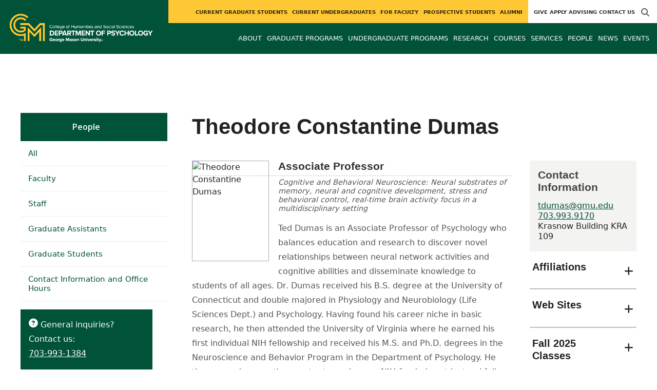

--- FILE ---
content_type: text/html; charset=utf-8
request_url: https://psychology.gmu.edu/people/tdumas
body_size: 15735
content:
<!DOCTYPE HTML>
<html lang="en">
<head>

  <!--[if lt IE 10]>
  <script src="/assets/html5shiv-printshiv-1d0fe84e9c400d25226fbb100dfc491729804bad9d227815791397a772a6ccdc.js" asynch="true"></script>
  <![endif]-->
  <meta charset="utf-8" />
  <meta http-equiv="X-UA-Compatible" content="IE=edge">
  <!-- <meta http-equiv="X-UA-Compatible" content="IE=edge,chrome=1"> -->
  <meta name="viewport" content="width=device-width,initial-scale=1" />
  


  <link rel="apple-touch-icon" sizes="180x180" href="/apple-touch-icon.png">
  <link rel="icon" type="image/png" sizes="32x32" href="/favicon-32x32.png">
  <link rel="icon" type="image/png" sizes="16x16" href="/favicon-16x16.png">
  <meta name="msapplication-TileColor" content="#da532c">
  <meta name="theme-color" content="#ffffff">


  <!-- *** WEB FONTS *** -->
  <!--[if IE]>
  <link rel='preload' href='https://fonts.googleapis.com/css?family=Istok+Web' rel='stylesheet' as='font'>
  <link rel='preload' href='https://fonts.googleapis.com/css?family=Istok+Web:400italic' rel='stylesheet' as='font'>
  <link rel='preload' href='https://fonts.googleapis.com/css?family=Istok+Web:700' rel='stylesheet' as='font'>
  <link rel='preload' href='https://fonts.googleapis.com/css?family=Istok+Web:700italic' rel='stylesheet' as='font'>
  <![endif]-->

  <link rel="stylesheet" href="/assets/mason2024/application-e6d7f7bf950f4fa03c2aae3c4c126308afc1ca6e76827d95f3a2fb186d4ded62.css" media="all" />
  <script type="importmap" data-turbo-track="reload">{
  "imports": {
    "application": "/assets/application-4b34addc893d2010defe97321368b6659ffb56145f2829c2b2c4cb0f5eaca21b.js",
    "@hotwired/turbo-rails": "/assets/turbo.min-41b4e28a9fe07bbbf2274d0ba9af26a87ff21f4fdb54a7978df9a6320decb39a.js",
    "@hotwired/stimulus": "/assets/stimulus.min-db071f6abc13bd6dcc6bb5e9ef6cb5b8ac23c9428c059f7e8d602325937dde40.js",
    "@hotwired/stimulus-loading": "/assets/stimulus-loading-9baa52ea3b2eb0f7e14ff9ae46eab356ff4331366fa1dbfe77cc1993bffd48e6.js",
    "bootstrap": "/assets/bootstrap.min-4a21b50fd84e03268f98bedab3c4e191c11e768f52d5eef40e5f824a6564bb19.js",
    "@popperjs/core": "/assets/popper-ad8a553b382f4f6b0a772106f9f399ebcf6cab360d1d8349ee26deeb79b88345.js",
    "admin_application": "/assets/admin_application-aef29384a4a8382c45f792034305dfea7e80546eb0e250a4390bd634185e7b90.js",
    "front_application": "/assets/front_application-0a3ee4b5236c03ebcc2385e290e93e87e17fd1cf486bcb6677b07b9297365fd4.js",
    "clipboard": "/assets/clipboard-12b5490ae96a15145495b9f677e20b8ad098476b49ac1a63582266879a0156e7.js",
    "controllers/application": "/assets/controllers/application-48e8b4d3dfcce7f7f8225f64dfd4717ff1874643325602d9eed09ad17b95cb76.js",
    "controllers/hello_controller": "/assets/controllers/hello_controller-5e545fa92cdc41ea2e6870cfbea018726fae4680ea0a8820832957dbdd46d65f.js",
    "controllers": "/assets/controllers/index-d3bed66b3a37b8fb69ca3314e202b85db13e3b837c8fb5657366f5aadec7c851.js",
    "controllers/search_form_controller": "/assets/controllers/search_form_controller-c1693f6957fe2a29d80628f0d4922eaa4a3043fda6921dc07ca2c1cbd8f0c87a.js",
    "controllers/submit_form_controller": "/assets/controllers/submit_form_controller-c7019c38316d3552c4c3f945bc52decc0b23d701d273cc673dc0c7b7945fe64d.js",
    "controllers/tinymce_controller": "/assets/controllers/tinymce_controller-aaad6dd41a32ba286cfeceb59ca8633f55f4cf7e72d3b43716c80405b33de93b.js"
  }
}</script>
<link rel="modulepreload" href="/assets/application-4b34addc893d2010defe97321368b6659ffb56145f2829c2b2c4cb0f5eaca21b.js">
<link rel="modulepreload" href="/assets/turbo.min-41b4e28a9fe07bbbf2274d0ba9af26a87ff21f4fdb54a7978df9a6320decb39a.js">
<link rel="modulepreload" href="/assets/stimulus.min-db071f6abc13bd6dcc6bb5e9ef6cb5b8ac23c9428c059f7e8d602325937dde40.js">
<link rel="modulepreload" href="/assets/stimulus-loading-9baa52ea3b2eb0f7e14ff9ae46eab356ff4331366fa1dbfe77cc1993bffd48e6.js">
<link rel="modulepreload" href="/assets/bootstrap.min-4a21b50fd84e03268f98bedab3c4e191c11e768f52d5eef40e5f824a6564bb19.js">
<link rel="modulepreload" href="/assets/popper-ad8a553b382f4f6b0a772106f9f399ebcf6cab360d1d8349ee26deeb79b88345.js">
<script src="/assets/es-module-shims.min-f39ec8b2348eca992283040893961fcedcce46c585c1c0071b7ee0f32dd56922.js" async="async" data-turbo-track="reload"></script>
<script type="module">import "application"</script>
  <script type="module">import "front_application"</script>

  <link rel="stylesheet" href="https://cdnjs.cloudflare.com/ajax/libs/OwlCarousel2/2.3.4/assets/owl.carousel.css" integrity="sha512-UTNP5BXLIptsaj5WdKFrkFov94lDx+eBvbKyoe1YAfjeRPC+gT5kyZ10kOHCfNZqEui1sxmqvodNUx3KbuYI/A==" crossorigin="anonymous" referrerpolicy="no-referrer" />

  <script defer src="https://cdnjs.cloudflare.com/ajax/libs/OwlCarousel2/2.3.4/owl.carousel.min.js" integrity="sha512-bPs7Ae6pVvhOSiIcyUClR7/q2OAsRiovw4vAkX+zJbw3ShAeeqezq50RIIcIURq7Oa20rW2n2q+fyXBNcU9lrw==" crossorigin="anonymous" referrerpolicy="no-referrer"></script>

    <!--Make sure this links to analytics-->
        <!-- Google Tag Manager GA4 -->
        <script>(function(w,d,s,l,i){w[l]=w[l]||[];w[l].push({'gtm.start':
                  new Date().getTime(),event:'gtm.js'});var f=d.getElementsByTagName(s)[0],
          j=d.createElement(s),dl=l!='dataLayer'?'&l='+l:'';j.async=true;j.src=
          'https://www.googletagmanager.com/gtm.js?id='+i+dl;f.parentNode.insertBefore(j,f);
        })(window,document,'script','dataLayer','GTM-WXRLM3Q');</script>
        <!-- End Google Tag Manager -->

  <title>Psychology | Faculty and Staff: Theodore Constantine Dumas</title>
  <meta name="description" content="Ted Dumas is an Associate Professor of Psychology who balances education and research to discover novel relationships between neural network..." />  <link href="https://psychology.gmu.edu/people/tdumas" rel="canonical" />
  <link rel="alternate" type="application/atom+xml" title="ATOM" href="/feed" />
  <meta property="fb:app_id" content="308196929201214" />
<meta property="fb:admins" content="545039898" />

<meta property="og:site_name" content="Psychology" />
<meta property="og:url" content="https://psychology.gmu.edu/people/tdumas" />
<meta property="og:type" content="article" />

<meta property="og:image" content="https://d101vc9winf8ln.cloudfront.net/person_images/1446/original/TEd-Dumas.jpg?1519905202" />
<meta property="og:description" content="Ted Dumas is an Associate Professor of Psychology who balances education and research to discover novel relationships between neural network..." />


  <meta name="apple-mobile-web-app-capable" content="yes">
</head>

<body id="psychology">
        <!-- Google Tag Manager GA4 (noscript) -->
      <noscript><iframe src="https://www.googletagmanager.com/ns.html?id=GTM-WXRLM3Q"
                        height="0" width="0" style="display:none;visibility:hidden"></iframe></noscript>
      <!-- End Google Tag Manager (noscript) -->

  <div id="cookies-eu-banner" style="display: none;">
  <div id="cookies-eu-text">We use cookies and similar technologies to improve your website experience and help us understand how you use our website. By continuing to use this website, you consent to the usage of cookies. Learn more about our <a href="https://www.gmu.edu/about-mason/internet-privacy" target="_blank" title="George Mason University Privacy Statement" class="cookies-eu-link">Privacy Statement</a> and <a href="https://www.gmu.edu/cookie-policy" target="_blank" title="George Mason University Cookie Policy" class="cookies-eu-link">Cookie Policy</a>.</div>
  <div id="cookies-eu-link-group">
    <button id="cookies-eu-accept">Agree</button>
    <button id="cookies-eu-reject">Decline Non-Essential Cookies</button>
  </div>
</div>
  

<header id="header-section">
  <nav class="home-nav">
    <div class="container-fluid">

      <div class="row style-group2">
        <div class="col-md-12 absu-nav-cont">
             <a class="navbar-brand" href="/" aria-label="Visit Psychology homepage">
               <span class="logo-back">
                 <img alt="Psychology Logo" class="brandlogo" src="/assets/logos/psychology-tagline-2cc4afdd0b818656f7338081ae82cc99d199e1e0f37eac71230ba9d59ffd5d38.png" />
               </span>
             </a>
          <div id="myNav2" class="overlay2">
            <a class="closebtn2" onclick="closeNav2()" aria-label="close search">&times;</a>
            <div class="overlay-content2">
              <form method="get" action="/searches" role="search">
                <input class="mainsearch" type="text" placeholder="Search" name="searchFor" title="Enter search terms">
              </form>
            </div>
          </div>





        <style>
            @media (min-width: 1200px) and (max-width: 1400px) {
                .style-group2 .absu-nav-cont .navbar-brand .logo-back {
                    width: 20.5em;
                }
                .style-group2 .absu-nav-cont .navbar-brand .logo-back img {
                    width: 300px;
                    margin-left: 0.5em;
                    top: 16px;
                }
            }
        </style>







        <div class="mobile-comp-container">
          <span class="hbuttonout2" onclick="openNav2()" aria-controls="myNav2"><i class="fa-solid fa-magnifying-glass hbuttons2"></i></span>
          <button id="mobile-burger" class="navbar-toggler" type="button" data-bs-toggle="" data-bs-target="#navbarSupportedContent" aria-controls="navbarSupportedContent" aria-expanded="false" aria-label="Toggle navigation three">
              <i class="fa-solid fa-bars"></i>
          </button>
        </div>
        </div>
          <div class="col-md-12 navbars-tog second-nav" aria-labelledby="audience Site Navigation">
        <ul class="utility-nav-sites">
          <li class="nav-item"><a class="donate nav-link" href="https://securemason.gmu.edu/s/1564/GID2/16/19-giving.aspx?sid=1564&amp;gid=2&amp;pgid=651&amp;cid=1709&amp;bledit=1&amp;sort=1&amp;dids=114.462.463.177.170&amp;appealcode=ISS16">Give</a></li>
          <li class="nav-item"><a class="nav-link" href="/prospective">Apply</a></li>
          <li class="nav-item"><a class="nav-link" href="http://psychology.gmu.edu/schedule-an-advising-appointment">Advising</a></li>
          <li class="nav-item"><a class="nav-link" href="/contact">Contact Us</a></li>
          
          
            <li class="nav-item search-item2">
              <a class="hbuttonout nav-link" onclick="openNav2()"><i class="fa-solid fa-magnifying-glass hbuttons"></i></a>
            </li>
        </ul>
    <ul class="nav-list-ul">
      <li title="Current Graduate Students" class="nav-item dropdown">
        <a class="nav-link dropdown-toggle" href="/graduate" role="button" aria-expanded="false">
          Current Graduate Students
        </a>
        </li>
      <li title="Current Undergraduates" class="nav-item dropdown">
        <a class="nav-link dropdown-toggle" href="/undergraduate" role="button" aria-expanded="false">
          Current Undergraduates
        </a>
        </li>
      <li title="For Faculty" class="nav-item dropdown">
        <a class="nav-link dropdown-toggle" href="/current-faculty" role="button" aria-expanded="false">
          For Faculty
        </a>
        </li>
      <li title="Prospective Students" class="nav-item dropdown">
        <a class="nav-link dropdown-toggle" href="/prospective" role="button" aria-expanded="false">
          Prospective Students
        </a>
        </li>
      <li title="Alumni" class="nav-item dropdown">
        <a class="nav-link dropdown-toggle" href="/alumni" role="button" aria-expanded="false">
          Alumni
        </a>
        </li>
    </ul>
  </div>

  <ul class="mobile_second-nav" aria-labelledby="audience ">
    <li title="Current Graduate Students" class="mobile_menu_list_item">
        <a href="/graduate" class="mobile_menu_list_link">Current Graduate Students</a>
    </li>
    <li title="Current Undergraduates" class="mobile_menu_list_item">
        <a href="/undergraduate" class="mobile_menu_list_link">Current Undergraduates</a>
    </li>
    <li title="For Faculty" class="mobile_menu_list_item">
        <a href="/current-faculty" class="mobile_menu_list_link">For Faculty</a>
    </li>
    <li title="Prospective Students" class="mobile_menu_list_item">
        <a href="/prospective" class="mobile_menu_list_link">Prospective Students</a>
    </li>
    <li title="Alumni" class="mobile_menu_list_item">
        <a href="/alumni" class="mobile_menu_list_link">Alumni</a>
    </li>
  </ul>

      

          <div class="col-md-12 navbars-tog first-nav" aria-labelledby="main Site Navigation">
    <ul class="nav-list-ul">
      <li title="About" class="nav-item dropdown">
        <a class="nav-link dropdown-toggle" href="https://psychology.gmu.edu/about" role="button" aria-expanded="false">
          About
        </a>
          <ul class="dropdown-menu dropdown-menu-end">
                  <li>
                    <a class="dropdown-item" href="https://psychology.gmu.edu/about/graduate-training-and-research">
                      Graduate Training and Research
                    </a>
                  </li>
                  <li>
                    <a class="dropdown-item" href="https://psychology.gmu.edu/about/undergraduate-training-and-research">
                      Undergraduate Training and Research
                    </a>
                  </li>
                  <li>
                    <a class="dropdown-item" href="https://psychology.gmu.edu/about/research">
                      Research of Consequence
                    </a>
                  </li>
          </ul>
        </li>
      <li title="Graduate Programs" class="nav-item dropdown">
        <a class="nav-link dropdown-toggle" href="https://psychology.gmu.edu/graduate-programs" role="button" aria-expanded="false">
          Graduate Programs
        </a>
          <ul class="dropdown-menu dropdown-menu-end">
                  <li>
                    <a class="dropdown-item" href="/programs/la-phd-psyc">
                      PhD in Psychology
                    </a>
                  </li>
                  <li>
                    <a class="dropdown-item" href="http://psychology.gmu.edu/programs/la-ma-psyc">
                      MA in Psychology
                    </a>
                  </li>
                  <li>
                    <a class="dropdown-item" href="https://psychology.gmu.edu/programs/LA-MPS-AIOP">
                      MPS in Applied Industrial/Organizational Psychology
                    </a>
                  </li>
                  <li>
                    <a class="dropdown-item" href="https://psychology.gmu.edu/graduate-programs/graduate-certificates">
                      Graduate Certificates
                    </a>
                  </li>
                  <li>
                    <a class="dropdown-item" href="https://psychology.gmu.edu/graduate-programs/adp">
                      Applied Developmental Psychology
                    </a>
                  </li>
                  <li>
                    <a class="dropdown-item" href="https://psychology.gmu.edu/graduate-programs/clinical">
                      Clinical Psychology
                    </a>
                  </li>
                  <li>
                    <a class="dropdown-item" href="https://psychology.gmu.edu/graduate-programs/cbn">
                      Cognitive and Behavioral Neuroscience
                    </a>
                  </li>
                  <li>
                    <a class="dropdown-item" href="https://psychology.gmu.edu/graduate-programs/hfac">
                      Human Factors and Applied Cognition
                    </a>
                  </li>
                  <li>
                    <a class="dropdown-item" href="https://psychology.gmu.edu/graduate-programs/io">
                      Industrial-Organizational Psychology
                    </a>
                  </li>
                  <li>
                    <a class="dropdown-item" href="http://psychology.gmu.edu/prospective/faqs-for-graduate-students">
                      FAQs for Prospective Graduate Students
                    </a>
                  </li>
                  <li>
                    <a class="dropdown-item" href="https://psychology.gmu.edu/graduate-programs/graduate-opportunities-in-psychology">
                      Graduate Opportunities in Psychology
                    </a>
                  </li>
          </ul>
        </li>
      <li title="Undergraduate Programs" class="nav-item dropdown">
        <a class="nav-link dropdown-toggle" href="https://psychology.gmu.edu/undergraduate-programs" role="button" aria-expanded="false">
          Undergraduate Programs
        </a>
          <ul class="dropdown-menu dropdown-menu-end">
                  <li>
                    <a class="dropdown-item" href="http://psychology.gmu.edu/programs/la-ma-acel-psyc">
                      Accelerated MA in Psychology
                    </a>
                  </li>
                  <li>
                    <a class="dropdown-item" href="https://psychology.gmu.edu/undergraduate-programs/majors">
                      Majors in Psychology
                    </a>
                  </li>
                  <li>
                    <a class="dropdown-item" href="https://psychology.gmu.edu/undergraduate-programs/online-degree-completion">
                      Mason Online Psychology (BS/BA)
                    </a>
                  </li>
                  <li>
                    <a class="dropdown-item" href="https://psychology.gmu.edu/undergraduate-programs/minors">
                      Minors in Psychology
                    </a>
                  </li>
                  <li>
                    <a class="dropdown-item" href="http://psychology.gmu.edu/undergraduate/honors/honors-major">
                      Honors in Psychology
                    </a>
                  </li>
                  <li>
                    <a class="dropdown-item" href="https://advancesuccess.gmu.edu/">
                      NOVA ADVANCE Partnership
                    </a>
                  </li>
          </ul>
        </li>
      <li title="Research" class="nav-item dropdown">
        <a class="nav-link dropdown-toggle" href="https://psychology.gmu.edu/research" role="button" aria-expanded="false">
          Research
        </a>
          <ul class="dropdown-menu dropdown-menu-end">
                  <li>
                    <a class="dropdown-item" href="https://psychology.gmu.edu/research/clinical-research-labs">
                      Clinical Research Labs
                    </a>
                  </li>
                  <li>
                    <a class="dropdown-item" href="https://psychology.gmu.edu/research/cognitive-and-behavioral-neuroscience-research-groups">
                      Cognitive and Behavioral Neuroscience Research Groups
                    </a>
                  </li>
                  <li>
                    <a class="dropdown-item" href="https://humanfactors.gmu.edu/research">
                      Human Factors and Applied Cogniton Research Labs
                    </a>
                  </li>
                  <li>
                    <a class="dropdown-item" href="https://io.gmu.edu/research/overview">
                      Industrial Organizational Psychology Research Groups
                    </a>
                  </li>
                  <li>
                    <a class="dropdown-item" href="https://psychology.gmu.edu/research/opportunities-for-research-participants-sona-systems">
                      Opportunities for Research Participants (Sona Systems)
                    </a>
                  </li>
                  <li>
                    <a class="dropdown-item" href="https://psychology.gmu.edu/research/undergraduate-research">
                      Undergraduate Research Opportunities
                    </a>
                  </li>
          </ul>
        </li>
      <li title="Courses" class="nav-item dropdown">
        <a class="nav-link dropdown-toggle" href="https://psychology.gmu.edu/course_sections" role="button" aria-expanded="false">
          Courses
        </a>
        </li>
      <li title="Services" class="nav-item dropdown">
        <a class="nav-link dropdown-toggle" href="https://psychology.gmu.edu/services" role="button" aria-expanded="false">
          Services
        </a>
        </li>
      <li title="People" class="nav-item dropdown">
        <a class="nav-link dropdown-toggle" href="/people" role="button" aria-expanded="false">
          People
        </a>
        </li>
      <li title="News" class="nav-item dropdown">
        <a class="nav-link dropdown-toggle" href="https://psychology.gmu.edu/articles" role="button" aria-expanded="false">
          News
        </a>
          <ul class="dropdown-menu dropdown-menu-end">
              <li><a class="dropdown-item" aria-label="Accolades Article Listing" href="/articles/category/accolades">Accolades</a></li>
              <li><a class="dropdown-item" aria-label="Alumni News Article Listing" href="/articles/category/alumni-news">Alumni News</a></li>
              <li><a class="dropdown-item" aria-label="Headlines Article Listing" href="/articles/category/headlines">Headlines</a></li>
              <li><a class="dropdown-item" aria-label="In The Media Article Listing" href="/articles/category/in-the-media">In The Media</a></li>
          </ul>
        </li>
      <li title="Events" class="nav-item dropdown">
        <a class="nav-link dropdown-toggle" href="https://psychology.gmu.edu/events" role="button" aria-expanded="false">
          Events
        </a>
          <ul class="dropdown-menu dropdown-menu-end">
            <li>
              <a class="dropdown-item" href="/events">All Upcoming</a>
            </li>
              <li><a class="dropdown-item" href="/events/past">Past Events</a></li>
              <li><a class="dropdown-item" href="/events/chss"><span>Events on Other Sites</span></a></li>
          </ul>
        </li>
    </ul>
  </div>

  <ul class="mobile_first-nav" aria-labelledby="main ">
    <li title="About" class="mobile_menu_list_item">
        <div class="link_and_icon_cont">
          <a href="https://psychology.gmu.edu/about" class="mobile_menu_list_link" style="display:block">About</a>
          <i class="fa-solid fa-plus rotate"></i>
        </div>
        <ul class="mobile_submenu_list_cont">
              <li class="mobile_submenu_list_item">
                <a href="https://psychology.gmu.edu/about/graduate-training-and-research" class="mobile_submenu_list_link">Graduate Training and Research</a>
              </li>
              <li class="mobile_submenu_list_item">
                <a href="https://psychology.gmu.edu/about/undergraduate-training-and-research" class="mobile_submenu_list_link">Undergraduate Training and Research</a>
              </li>
              <li class="mobile_submenu_list_item">
                <a href="https://psychology.gmu.edu/about/research" class="mobile_submenu_list_link">Research of Consequence</a>
              </li>
        </ul>
    </li>
    <li title="Graduate Programs" class="mobile_menu_list_item">
        <div class="link_and_icon_cont">
          <a href="https://psychology.gmu.edu/graduate-programs" class="mobile_menu_list_link" style="display:block">Graduate Programs</a>
          <i class="fa-solid fa-plus rotate"></i>
        </div>
        <ul class="mobile_submenu_list_cont">
              <li class="mobile_submenu_list_item">
                <a href="/programs/la-phd-psyc" class="mobile_submenu_list_link">PhD in Psychology</a>
              </li>
              <li class="mobile_submenu_list_item">
                <a href="http://psychology.gmu.edu/programs/la-ma-psyc" class="mobile_submenu_list_link">MA in Psychology</a>
              </li>
              <li class="mobile_submenu_list_item">
                <a href="https://psychology.gmu.edu/programs/LA-MPS-AIOP" class="mobile_submenu_list_link">MPS in Applied Industrial/Organizational Psychology</a>
              </li>
              <li class="mobile_submenu_list_item">
                <a href="https://psychology.gmu.edu/graduate-programs/graduate-certificates" class="mobile_submenu_list_link">Graduate Certificates</a>
              </li>
              <li class="mobile_submenu_list_item">
                <a href="https://psychology.gmu.edu/graduate-programs/adp" class="mobile_submenu_list_link">Applied Developmental Psychology</a>
              </li>
              <li class="mobile_submenu_list_item">
                <a href="https://psychology.gmu.edu/graduate-programs/clinical" class="mobile_submenu_list_link">Clinical Psychology</a>
              </li>
              <li class="mobile_submenu_list_item">
                <a href="https://psychology.gmu.edu/graduate-programs/cbn" class="mobile_submenu_list_link">Cognitive and Behavioral Neuroscience</a>
              </li>
              <li class="mobile_submenu_list_item">
                <a href="https://psychology.gmu.edu/graduate-programs/hfac" class="mobile_submenu_list_link">Human Factors and Applied Cognition</a>
              </li>
              <li class="mobile_submenu_list_item">
                <a href="https://psychology.gmu.edu/graduate-programs/io" class="mobile_submenu_list_link">Industrial-Organizational Psychology</a>
              </li>
              <li class="mobile_submenu_list_item">
                <a href="http://psychology.gmu.edu/prospective/faqs-for-graduate-students" class="mobile_submenu_list_link">FAQs for Prospective Graduate Students</a>
              </li>
              <li class="mobile_submenu_list_item">
                <a href="https://psychology.gmu.edu/graduate-programs/graduate-opportunities-in-psychology" class="mobile_submenu_list_link">Graduate Opportunities in Psychology</a>
              </li>
        </ul>
    </li>
    <li title="Undergraduate Programs" class="mobile_menu_list_item">
        <div class="link_and_icon_cont">
          <a href="https://psychology.gmu.edu/undergraduate-programs" class="mobile_menu_list_link" style="display:block">Undergraduate Programs</a>
          <i class="fa-solid fa-plus rotate"></i>
        </div>
        <ul class="mobile_submenu_list_cont">
              <li class="mobile_submenu_list_item">
                <a href="http://psychology.gmu.edu/programs/la-ma-acel-psyc" class="mobile_submenu_list_link">Accelerated MA in Psychology</a>
              </li>
              <li class="mobile_submenu_list_item">
                <a href="https://psychology.gmu.edu/undergraduate-programs/majors" class="mobile_submenu_list_link">Majors in Psychology</a>
              </li>
              <li class="mobile_submenu_list_item">
                <a href="https://psychology.gmu.edu/undergraduate-programs/online-degree-completion" class="mobile_submenu_list_link">Mason Online Psychology (BS/BA)</a>
              </li>
              <li class="mobile_submenu_list_item">
                <a href="https://psychology.gmu.edu/undergraduate-programs/minors" class="mobile_submenu_list_link">Minors in Psychology</a>
              </li>
              <li class="mobile_submenu_list_item">
                <a href="http://psychology.gmu.edu/undergraduate/honors/honors-major" class="mobile_submenu_list_link">Honors in Psychology</a>
              </li>
              <li class="mobile_submenu_list_item">
                <a href="https://advancesuccess.gmu.edu/" class="mobile_submenu_list_link">NOVA ADVANCE Partnership</a>
              </li>
        </ul>
    </li>
    <li title="Research" class="mobile_menu_list_item">
        <div class="link_and_icon_cont">
          <a href="https://psychology.gmu.edu/research" class="mobile_menu_list_link" style="display:block">Research</a>
          <i class="fa-solid fa-plus rotate"></i>
        </div>
        <ul class="mobile_submenu_list_cont">
              <li class="mobile_submenu_list_item">
                <a href="https://psychology.gmu.edu/research/clinical-research-labs" class="mobile_submenu_list_link">Clinical Research Labs</a>
              </li>
              <li class="mobile_submenu_list_item">
                <a href="https://psychology.gmu.edu/research/cognitive-and-behavioral-neuroscience-research-groups" class="mobile_submenu_list_link">Cognitive and Behavioral Neuroscience Research Groups</a>
              </li>
              <li class="mobile_submenu_list_item">
                <a href="https://humanfactors.gmu.edu/research" class="mobile_submenu_list_link">Human Factors and Applied Cogniton Research Labs</a>
              </li>
              <li class="mobile_submenu_list_item">
                <a href="https://io.gmu.edu/research/overview" class="mobile_submenu_list_link">Industrial Organizational Psychology Research Groups</a>
              </li>
              <li class="mobile_submenu_list_item">
                <a href="https://psychology.gmu.edu/research/opportunities-for-research-participants-sona-systems" class="mobile_submenu_list_link">Opportunities for Research Participants (Sona Systems)</a>
              </li>
              <li class="mobile_submenu_list_item">
                <a href="https://psychology.gmu.edu/research/undergraduate-research" class="mobile_submenu_list_link">Undergraduate Research Opportunities</a>
              </li>
        </ul>
    </li>
    <li title="Courses" class="mobile_menu_list_item">
        <a href="https://psychology.gmu.edu/course_sections" class="mobile_menu_list_link">Courses</a>
    </li>
    <li title="Services" class="mobile_menu_list_item">
        <a href="https://psychology.gmu.edu/services" class="mobile_menu_list_link">Services</a>
    </li>
    <li title="People" class="mobile_menu_list_item">
        <a href="/people" class="mobile_menu_list_link">People</a>
    </li>
    <li title="News" class="mobile_menu_list_item">
        <a href="https://psychology.gmu.edu/articles" class="mobile_menu_list_link">News</a>
    </li>
    <li title="Events" class="mobile_menu_list_item">
        <a href="https://psychology.gmu.edu/events" class="mobile_menu_list_link">Events</a>
    </li>
  </ul>

      

        <div class="col-md-12 navbars-tog third-nav">


        </div>
      </div>
    </div>
  </nav>
</header>
  <div id="mySidenav" class="sidenav">
    <button class="close-btn closebtn" id="closeBtn">&times;</button>
    <div class="mobile_menu_list">
        <div class="col-md-12 navbars-tog first-nav" aria-labelledby="main Site Navigation">
    <ul class="nav-list-ul">
      <li title="About" class="nav-item dropdown">
        <a class="nav-link dropdown-toggle" href="https://psychology.gmu.edu/about" role="button" aria-expanded="false">
          About
        </a>
          <ul class="dropdown-menu dropdown-menu-end">
                  <li>
                    <a class="dropdown-item" href="https://psychology.gmu.edu/about/graduate-training-and-research">
                      Graduate Training and Research
                    </a>
                  </li>
                  <li>
                    <a class="dropdown-item" href="https://psychology.gmu.edu/about/undergraduate-training-and-research">
                      Undergraduate Training and Research
                    </a>
                  </li>
                  <li>
                    <a class="dropdown-item" href="https://psychology.gmu.edu/about/research">
                      Research of Consequence
                    </a>
                  </li>
          </ul>
        </li>
      <li title="Graduate Programs" class="nav-item dropdown">
        <a class="nav-link dropdown-toggle" href="https://psychology.gmu.edu/graduate-programs" role="button" aria-expanded="false">
          Graduate Programs
        </a>
          <ul class="dropdown-menu dropdown-menu-end">
                  <li>
                    <a class="dropdown-item" href="/programs/la-phd-psyc">
                      PhD in Psychology
                    </a>
                  </li>
                  <li>
                    <a class="dropdown-item" href="http://psychology.gmu.edu/programs/la-ma-psyc">
                      MA in Psychology
                    </a>
                  </li>
                  <li>
                    <a class="dropdown-item" href="https://psychology.gmu.edu/programs/LA-MPS-AIOP">
                      MPS in Applied Industrial/Organizational Psychology
                    </a>
                  </li>
                  <li>
                    <a class="dropdown-item" href="https://psychology.gmu.edu/graduate-programs/graduate-certificates">
                      Graduate Certificates
                    </a>
                  </li>
                  <li>
                    <a class="dropdown-item" href="https://psychology.gmu.edu/graduate-programs/adp">
                      Applied Developmental Psychology
                    </a>
                  </li>
                  <li>
                    <a class="dropdown-item" href="https://psychology.gmu.edu/graduate-programs/clinical">
                      Clinical Psychology
                    </a>
                  </li>
                  <li>
                    <a class="dropdown-item" href="https://psychology.gmu.edu/graduate-programs/cbn">
                      Cognitive and Behavioral Neuroscience
                    </a>
                  </li>
                  <li>
                    <a class="dropdown-item" href="https://psychology.gmu.edu/graduate-programs/hfac">
                      Human Factors and Applied Cognition
                    </a>
                  </li>
                  <li>
                    <a class="dropdown-item" href="https://psychology.gmu.edu/graduate-programs/io">
                      Industrial-Organizational Psychology
                    </a>
                  </li>
                  <li>
                    <a class="dropdown-item" href="http://psychology.gmu.edu/prospective/faqs-for-graduate-students">
                      FAQs for Prospective Graduate Students
                    </a>
                  </li>
                  <li>
                    <a class="dropdown-item" href="https://psychology.gmu.edu/graduate-programs/graduate-opportunities-in-psychology">
                      Graduate Opportunities in Psychology
                    </a>
                  </li>
          </ul>
        </li>
      <li title="Undergraduate Programs" class="nav-item dropdown">
        <a class="nav-link dropdown-toggle" href="https://psychology.gmu.edu/undergraduate-programs" role="button" aria-expanded="false">
          Undergraduate Programs
        </a>
          <ul class="dropdown-menu dropdown-menu-end">
                  <li>
                    <a class="dropdown-item" href="http://psychology.gmu.edu/programs/la-ma-acel-psyc">
                      Accelerated MA in Psychology
                    </a>
                  </li>
                  <li>
                    <a class="dropdown-item" href="https://psychology.gmu.edu/undergraduate-programs/majors">
                      Majors in Psychology
                    </a>
                  </li>
                  <li>
                    <a class="dropdown-item" href="https://psychology.gmu.edu/undergraduate-programs/online-degree-completion">
                      Mason Online Psychology (BS/BA)
                    </a>
                  </li>
                  <li>
                    <a class="dropdown-item" href="https://psychology.gmu.edu/undergraduate-programs/minors">
                      Minors in Psychology
                    </a>
                  </li>
                  <li>
                    <a class="dropdown-item" href="http://psychology.gmu.edu/undergraduate/honors/honors-major">
                      Honors in Psychology
                    </a>
                  </li>
                  <li>
                    <a class="dropdown-item" href="https://advancesuccess.gmu.edu/">
                      NOVA ADVANCE Partnership
                    </a>
                  </li>
          </ul>
        </li>
      <li title="Research" class="nav-item dropdown">
        <a class="nav-link dropdown-toggle" href="https://psychology.gmu.edu/research" role="button" aria-expanded="false">
          Research
        </a>
          <ul class="dropdown-menu dropdown-menu-end">
                  <li>
                    <a class="dropdown-item" href="https://psychology.gmu.edu/research/clinical-research-labs">
                      Clinical Research Labs
                    </a>
                  </li>
                  <li>
                    <a class="dropdown-item" href="https://psychology.gmu.edu/research/cognitive-and-behavioral-neuroscience-research-groups">
                      Cognitive and Behavioral Neuroscience Research Groups
                    </a>
                  </li>
                  <li>
                    <a class="dropdown-item" href="https://humanfactors.gmu.edu/research">
                      Human Factors and Applied Cogniton Research Labs
                    </a>
                  </li>
                  <li>
                    <a class="dropdown-item" href="https://io.gmu.edu/research/overview">
                      Industrial Organizational Psychology Research Groups
                    </a>
                  </li>
                  <li>
                    <a class="dropdown-item" href="https://psychology.gmu.edu/research/opportunities-for-research-participants-sona-systems">
                      Opportunities for Research Participants (Sona Systems)
                    </a>
                  </li>
                  <li>
                    <a class="dropdown-item" href="https://psychology.gmu.edu/research/undergraduate-research">
                      Undergraduate Research Opportunities
                    </a>
                  </li>
          </ul>
        </li>
      <li title="Courses" class="nav-item dropdown">
        <a class="nav-link dropdown-toggle" href="https://psychology.gmu.edu/course_sections" role="button" aria-expanded="false">
          Courses
        </a>
        </li>
      <li title="Services" class="nav-item dropdown">
        <a class="nav-link dropdown-toggle" href="https://psychology.gmu.edu/services" role="button" aria-expanded="false">
          Services
        </a>
        </li>
      <li title="People" class="nav-item dropdown">
        <a class="nav-link dropdown-toggle" href="/people" role="button" aria-expanded="false">
          People
        </a>
        </li>
      <li title="News" class="nav-item dropdown">
        <a class="nav-link dropdown-toggle" href="https://psychology.gmu.edu/articles" role="button" aria-expanded="false">
          News
        </a>
          <ul class="dropdown-menu dropdown-menu-end">
              <li><a class="dropdown-item" aria-label="Accolades Article Listing" href="/articles/category/accolades">Accolades</a></li>
              <li><a class="dropdown-item" aria-label="Alumni News Article Listing" href="/articles/category/alumni-news">Alumni News</a></li>
              <li><a class="dropdown-item" aria-label="Headlines Article Listing" href="/articles/category/headlines">Headlines</a></li>
              <li><a class="dropdown-item" aria-label="In The Media Article Listing" href="/articles/category/in-the-media">In The Media</a></li>
          </ul>
        </li>
      <li title="Events" class="nav-item dropdown">
        <a class="nav-link dropdown-toggle" href="https://psychology.gmu.edu/events" role="button" aria-expanded="false">
          Events
        </a>
          <ul class="dropdown-menu dropdown-menu-end">
            <li>
              <a class="dropdown-item" href="/events">All Upcoming</a>
            </li>
              <li><a class="dropdown-item" href="/events/past">Past Events</a></li>
              <li><a class="dropdown-item" href="/events/chss"><span>Events on Other Sites</span></a></li>
          </ul>
        </li>
    </ul>
  </div>

  <ul class="mobile_first-nav" aria-labelledby="main ">
    <li title="About" class="mobile_menu_list_item">
        <div class="link_and_icon_cont">
          <a href="https://psychology.gmu.edu/about" class="mobile_menu_list_link" style="display:block">About</a>
          <i class="fa-solid fa-plus rotate"></i>
        </div>
        <ul class="mobile_submenu_list_cont">
              <li class="mobile_submenu_list_item">
                <a href="https://psychology.gmu.edu/about/graduate-training-and-research" class="mobile_submenu_list_link">Graduate Training and Research</a>
              </li>
              <li class="mobile_submenu_list_item">
                <a href="https://psychology.gmu.edu/about/undergraduate-training-and-research" class="mobile_submenu_list_link">Undergraduate Training and Research</a>
              </li>
              <li class="mobile_submenu_list_item">
                <a href="https://psychology.gmu.edu/about/research" class="mobile_submenu_list_link">Research of Consequence</a>
              </li>
        </ul>
    </li>
    <li title="Graduate Programs" class="mobile_menu_list_item">
        <div class="link_and_icon_cont">
          <a href="https://psychology.gmu.edu/graduate-programs" class="mobile_menu_list_link" style="display:block">Graduate Programs</a>
          <i class="fa-solid fa-plus rotate"></i>
        </div>
        <ul class="mobile_submenu_list_cont">
              <li class="mobile_submenu_list_item">
                <a href="/programs/la-phd-psyc" class="mobile_submenu_list_link">PhD in Psychology</a>
              </li>
              <li class="mobile_submenu_list_item">
                <a href="http://psychology.gmu.edu/programs/la-ma-psyc" class="mobile_submenu_list_link">MA in Psychology</a>
              </li>
              <li class="mobile_submenu_list_item">
                <a href="https://psychology.gmu.edu/programs/LA-MPS-AIOP" class="mobile_submenu_list_link">MPS in Applied Industrial/Organizational Psychology</a>
              </li>
              <li class="mobile_submenu_list_item">
                <a href="https://psychology.gmu.edu/graduate-programs/graduate-certificates" class="mobile_submenu_list_link">Graduate Certificates</a>
              </li>
              <li class="mobile_submenu_list_item">
                <a href="https://psychology.gmu.edu/graduate-programs/adp" class="mobile_submenu_list_link">Applied Developmental Psychology</a>
              </li>
              <li class="mobile_submenu_list_item">
                <a href="https://psychology.gmu.edu/graduate-programs/clinical" class="mobile_submenu_list_link">Clinical Psychology</a>
              </li>
              <li class="mobile_submenu_list_item">
                <a href="https://psychology.gmu.edu/graduate-programs/cbn" class="mobile_submenu_list_link">Cognitive and Behavioral Neuroscience</a>
              </li>
              <li class="mobile_submenu_list_item">
                <a href="https://psychology.gmu.edu/graduate-programs/hfac" class="mobile_submenu_list_link">Human Factors and Applied Cognition</a>
              </li>
              <li class="mobile_submenu_list_item">
                <a href="https://psychology.gmu.edu/graduate-programs/io" class="mobile_submenu_list_link">Industrial-Organizational Psychology</a>
              </li>
              <li class="mobile_submenu_list_item">
                <a href="http://psychology.gmu.edu/prospective/faqs-for-graduate-students" class="mobile_submenu_list_link">FAQs for Prospective Graduate Students</a>
              </li>
              <li class="mobile_submenu_list_item">
                <a href="https://psychology.gmu.edu/graduate-programs/graduate-opportunities-in-psychology" class="mobile_submenu_list_link">Graduate Opportunities in Psychology</a>
              </li>
        </ul>
    </li>
    <li title="Undergraduate Programs" class="mobile_menu_list_item">
        <div class="link_and_icon_cont">
          <a href="https://psychology.gmu.edu/undergraduate-programs" class="mobile_menu_list_link" style="display:block">Undergraduate Programs</a>
          <i class="fa-solid fa-plus rotate"></i>
        </div>
        <ul class="mobile_submenu_list_cont">
              <li class="mobile_submenu_list_item">
                <a href="http://psychology.gmu.edu/programs/la-ma-acel-psyc" class="mobile_submenu_list_link">Accelerated MA in Psychology</a>
              </li>
              <li class="mobile_submenu_list_item">
                <a href="https://psychology.gmu.edu/undergraduate-programs/majors" class="mobile_submenu_list_link">Majors in Psychology</a>
              </li>
              <li class="mobile_submenu_list_item">
                <a href="https://psychology.gmu.edu/undergraduate-programs/online-degree-completion" class="mobile_submenu_list_link">Mason Online Psychology (BS/BA)</a>
              </li>
              <li class="mobile_submenu_list_item">
                <a href="https://psychology.gmu.edu/undergraduate-programs/minors" class="mobile_submenu_list_link">Minors in Psychology</a>
              </li>
              <li class="mobile_submenu_list_item">
                <a href="http://psychology.gmu.edu/undergraduate/honors/honors-major" class="mobile_submenu_list_link">Honors in Psychology</a>
              </li>
              <li class="mobile_submenu_list_item">
                <a href="https://advancesuccess.gmu.edu/" class="mobile_submenu_list_link">NOVA ADVANCE Partnership</a>
              </li>
        </ul>
    </li>
    <li title="Research" class="mobile_menu_list_item">
        <div class="link_and_icon_cont">
          <a href="https://psychology.gmu.edu/research" class="mobile_menu_list_link" style="display:block">Research</a>
          <i class="fa-solid fa-plus rotate"></i>
        </div>
        <ul class="mobile_submenu_list_cont">
              <li class="mobile_submenu_list_item">
                <a href="https://psychology.gmu.edu/research/clinical-research-labs" class="mobile_submenu_list_link">Clinical Research Labs</a>
              </li>
              <li class="mobile_submenu_list_item">
                <a href="https://psychology.gmu.edu/research/cognitive-and-behavioral-neuroscience-research-groups" class="mobile_submenu_list_link">Cognitive and Behavioral Neuroscience Research Groups</a>
              </li>
              <li class="mobile_submenu_list_item">
                <a href="https://humanfactors.gmu.edu/research" class="mobile_submenu_list_link">Human Factors and Applied Cogniton Research Labs</a>
              </li>
              <li class="mobile_submenu_list_item">
                <a href="https://io.gmu.edu/research/overview" class="mobile_submenu_list_link">Industrial Organizational Psychology Research Groups</a>
              </li>
              <li class="mobile_submenu_list_item">
                <a href="https://psychology.gmu.edu/research/opportunities-for-research-participants-sona-systems" class="mobile_submenu_list_link">Opportunities for Research Participants (Sona Systems)</a>
              </li>
              <li class="mobile_submenu_list_item">
                <a href="https://psychology.gmu.edu/research/undergraduate-research" class="mobile_submenu_list_link">Undergraduate Research Opportunities</a>
              </li>
        </ul>
    </li>
    <li title="Courses" class="mobile_menu_list_item">
        <a href="https://psychology.gmu.edu/course_sections" class="mobile_menu_list_link">Courses</a>
    </li>
    <li title="Services" class="mobile_menu_list_item">
        <a href="https://psychology.gmu.edu/services" class="mobile_menu_list_link">Services</a>
    </li>
    <li title="People" class="mobile_menu_list_item">
        <a href="/people" class="mobile_menu_list_link">People</a>
    </li>
    <li title="News" class="mobile_menu_list_item">
        <a href="https://psychology.gmu.edu/articles" class="mobile_menu_list_link">News</a>
    </li>
    <li title="Events" class="mobile_menu_list_item">
        <a href="https://psychology.gmu.edu/events" class="mobile_menu_list_link">Events</a>
    </li>
  </ul>

      

        <div class="col-md-12 navbars-tog second-nav" aria-labelledby="audience Site Navigation">
        <ul class="utility-nav-sites">
          <li class="nav-item"><a class="donate nav-link" href="https://securemason.gmu.edu/s/1564/GID2/16/19-giving.aspx?sid=1564&amp;gid=2&amp;pgid=651&amp;cid=1709&amp;bledit=1&amp;sort=1&amp;dids=114.462.463.177.170&amp;appealcode=ISS16">Give</a></li>
          <li class="nav-item"><a class="nav-link" href="/prospective">Apply</a></li>
          <li class="nav-item"><a class="nav-link" href="http://psychology.gmu.edu/schedule-an-advising-appointment">Advising</a></li>
          <li class="nav-item"><a class="nav-link" href="/contact">Contact Us</a></li>
          
          
            <li class="nav-item search-item2">
              <a class="hbuttonout nav-link" onclick="openNav2()"><i class="fa-solid fa-magnifying-glass hbuttons"></i></a>
            </li>
        </ul>
    <ul class="nav-list-ul">
      <li title="Current Graduate Students" class="nav-item dropdown">
        <a class="nav-link dropdown-toggle" href="/graduate" role="button" aria-expanded="false">
          Current Graduate Students
        </a>
        </li>
      <li title="Current Undergraduates" class="nav-item dropdown">
        <a class="nav-link dropdown-toggle" href="/undergraduate" role="button" aria-expanded="false">
          Current Undergraduates
        </a>
        </li>
      <li title="For Faculty" class="nav-item dropdown">
        <a class="nav-link dropdown-toggle" href="/current-faculty" role="button" aria-expanded="false">
          For Faculty
        </a>
        </li>
      <li title="Prospective Students" class="nav-item dropdown">
        <a class="nav-link dropdown-toggle" href="/prospective" role="button" aria-expanded="false">
          Prospective Students
        </a>
        </li>
      <li title="Alumni" class="nav-item dropdown">
        <a class="nav-link dropdown-toggle" href="/alumni" role="button" aria-expanded="false">
          Alumni
        </a>
        </li>
    </ul>
  </div>

  <ul class="mobile_second-nav" aria-labelledby="audience ">
    <li title="Current Graduate Students" class="mobile_menu_list_item">
        <a href="/graduate" class="mobile_menu_list_link">Current Graduate Students</a>
    </li>
    <li title="Current Undergraduates" class="mobile_menu_list_item">
        <a href="/undergraduate" class="mobile_menu_list_link">Current Undergraduates</a>
    </li>
    <li title="For Faculty" class="mobile_menu_list_item">
        <a href="/current-faculty" class="mobile_menu_list_link">For Faculty</a>
    </li>
    <li title="Prospective Students" class="mobile_menu_list_item">
        <a href="/prospective" class="mobile_menu_list_link">Prospective Students</a>
    </li>
    <li title="Alumni" class="mobile_menu_list_item">
        <a href="/alumni" class="mobile_menu_list_link">Alumni</a>
    </li>
  </ul>

      

      <ul class="mobile_menu_list_utility">
        <li class="nav-item"><a class="donate nav-link" href="https://securemason.gmu.edu/s/1564/GID2/16/19-giving.aspx?sid=1564&amp;gid=2&amp;pgid=651&amp;cid=1709&amp;bledit=1&amp;sort=1&amp;dids=114.462.463.177.170&amp;appealcode=ISS16">Give</a></li>
        <li class="nav-item"><a class="nav-link" href="/prospective">Apply</a></li>
        <li class="nav-item"><a class="nav-link" href="http://psychology.gmu.edu/schedule-an-advising-appointment">Advising</a></li>
        <li class="nav-item"><a class="nav-link" href="/contact">Contact Us</a></li>
        
      </ul>
    </div>
  </div>

      <div class="main-container" id="top-container">
        <div class="wrapper clearfix" role="main">
           
          <section id="mainContent">
  	<nav id="section-nav" role="navigation" aria-labelledby="Section Navigation">

	<div>
		<a class="tab" href="/people">People</a>
		<button class="btn sidenav_button" type="button" data-bs-toggle="collapse" data-bs-target="#sidenav" aria-expanded="false" aria-controls="sidenav" aria-label="toggle-sidenav">
			<i class="fa-solid fa-chevron-down rotate2"></i>
		</button>
	</div>

	<div class="collapse" id="collapse_sidenav">

		<ul id="article-type" class="adaptive-nav">
			<li class="first tab"><a href="/people"><span>All</span></a></li>				<li class="tab"><a href="/people/all_faculty"><span>Faculty</span></a>					<ul>
							<li class="tab"><a href="/people/all_faculty"><span>All Faculty</span></a></li>
							
							<li class="tab"><a href="/people/full_time_faculty"><span>Full-time</span></a></li>
							<li class="tab"><a href="/people/tenure_line_faculty"><span>Tenure-line</span></a></li>
							<li class="tab"><a href="/people/part_time_faculty"><span>Part-time</span></a></li>
							<li class="tab"><a href="/people/research_faculty"><span>Research</span></a></li>
							
							<li class="tab"><a href="/people/emeritus_faculty"><span>Emeritus</span></a></li>
					</ul>
				</li>
			<li class="tab"><a href="/people/staff"><span>Staff</span></a></li>			<li class="tab"><a href="/people/graduate_assistants"><span>Graduate Assistants</span></a></li>			<li class="tab"><a href="https://psychology.gmu.edu/student-bios">Graduate Students</a></li>			<li class="last tab"><a href="/people/contact"><span>Contact Information and Office Hours</span></a></li>
		</ul>
	</div>
    <div class="inquiry-box">
    	<i class="fas fa-question-circle" aria-hidden="true"></i>
    		<p>General inquiries?<br>Contact us:<br>
    		  <span><a href="tel:+1-703-993-1384">703-993-1384</a></span>
    		  
    	</p>
    </div>
</nav>

  <div class="zoneContentArea" id="containerZoneContentArea" >
	<h1>Theodore Constantine Dumas</h1>
	  <section id="bioShow" class="peopleProfile">

			<div id="bioContent">
					<div class="bioPhoto textRight">
						<img alt="Theodore Constantine Dumas" width="150" height="196" src="//d101vc9winf8ln.cloudfront.net/person_images/1446/cropped/TEd-Dumas.jpg?1519905202" />
					</div>

					<header>
						<h2>Theodore Constantine Dumas</h2>
  						
<h4>Associate Professor</h4>


  						
					</header>

				<p class="researchInterests">Cognitive and Behavioral Neuroscience: Neural substrates of memory, neural and cognitive development, stress and behavioral control, real-time brain activity focus in a multidisciplinary setting</p>

				<p>Ted Dumas is an Associate Professor of Psychology who balances education and research to discover novel relationships between neural network activities and cognitive abilities and disseminate knowledge to students of all ages. Dr. Dumas received his B.S. degree at the University of Connecticut and double majored in Physiology and Neurobiology (Life Sciences Dept.) and Psychology. Having found his career niche in basic research, he then attended the University of Virginia where he earned his first individual NIH fellowship and received his M.S. and Ph.D. degrees in the Neuroscience and Behavior Program in the Department of Psychology. He then moved across the country to work as an NIH-funded postdoctoral fellow with Dr. Robert Sapolsky at Stanford University focusing on gene therapy techniques designed to prevent and promote recovery from brain injury. His second postdoctoral fellowship was at the University of Oregon with Dr. Clifford Kentros where he contributed to a large effort to produce novel transgenic mouse lines for the study of learning and memory. Dr. Dumas also delivers 6-hour continuing education seminars for health professionals on a national circuit and is heavily involved in engaging undergraduate and secondary school students in state-of-the art neuroscience. His laboratory has been funded by the Department of Defense, the Defense Advanced Research Projects Agency, and the National Institutes of Health.</p>

				<section id="extras">
					<h2 class='additonalBio'>Current Research</h2><p>Late postnatal emergence of episodic memory in relation to developmental alterations in synaptic transmission and real-time neural network activity, behavioral and neural regulation of the transition from attentive to automatic task performance, early life stress and adult cognitive ability, tardigrades as a model to understand the necessity for ongoing metabolism in memory storage, human spatial navigation tracking app development.</p>
					<h2 class='additonalBio'>Selected Publications</h2><p>Keith R.E., Wild G.A., Keith M.J., Chen D., Pack S., <strong>Dumas T.C</strong>. (2024) Individual NMDA receptor GluN2 subunit signaling domains differentially regulate the postnatal maturation of hippocampal excitatory synaptic transmission but not dendritic morphology. Synapse. 78(4):e22292. (IF, 2.56)</p>
<p>Gonzalez, D.A., Peel, J.H., Pagadala, T., McHail, D.G., Cressman, J.R., <strong>Dumas T.C</strong>. (2024) Analysis of hippocampal local field potentials by diffusion mapped delay coordinates. Submitted to the Journal of Computational Neuroscience. 52(2):133-144.</p>
<p>Mill, N.R., Ogoe, R.H., Valibeigi, N., Chen, D., Kimbal, C.L., Yoon, S.J., Ganju, S., Perdomo, J.A., Sardana, A., McHail, D.G., Gonzalez, D.A., <strong>Dumas, T.C</strong>. (2024) Positive modulation of AMPA receptors differentially alters spatial learning and memory in juvenile rats younger and older than three weeks. (2024) Behavioral Pharmacology. 35(2/3):79-91.</p>
<p><strong>Dumas, T.C</strong>. (2022) Adult health and early life adversity: behind the curtains of maternal care research. Frontiers in Physiology. 13:804239.</p>
<p>Keith, R.E., Ogoe, R.H., <strong>Dumas, T.C</strong>. (2022) Behind the Scenes: Are latent memories supported by calcium independent plasticity? Hippocampus. 32(2):73-88.</p>
<p>McHail, D.G., <strong>Dumas, T.C.</strong> (2020) Hippocampal gamma rhythms during Y-maze navigation in the juvenile rat. <em>Hippocampus</em>. 30(5):505-525.</p>
<p>Zhou, S., DeFranco, J.P., Blaha, N.T., Dwivedy, P., Culver, A., Nallamala, H., Chelluri, S., <strong>Dumas, T.C.</strong> (2019) Aversive conditioning in the tardigrade, <em>Dactylobiotus dispar</em>. <em>Journal of Experimental Psychology: Animal Learning and Cognition</em>. 45(4):405-412.</p>
<p>Keith, R.E., Azcarate, J.M., Keith, M.J., Hung, C.W., Badakhsh, M.F., <strong>Dumas, T.C</strong>. (2018) Direct intracellular signaling by the carboxy terminus of NMDA receptor GluN2 subunits regulates dendritic morphology in hippocampal CA1 pyramidal neurons. <em>Neuroscience</em>. 396:138-153.</p>
<p>Valibeigi<sup>&nbsp;</sup>N., McHail<sup>&nbsp;</sup>D.G., Carmen L. Kimball<sup>&nbsp;</sup>C.L., <strong>Dumas<sup>&nbsp;</sup>T.C</strong>. Barnes Maze Testing in Juvenile Rats. (2018) <em>Bio-protocol</em>. 8(22):1-12.</p>
<p><strong>Dumas, T.C</strong>., Uttaro, M.R., Barriga, C., Brinkley, T., Halavi, M., Wright, S.N., Ferrante M., Evans, R.C., Hawes, S.L., Sanders, E.M. (2018) Removal of area CA3 from hippocampal slices induces postsynaptic plasticity at Schaffer collateral synapses that normalizes CA1 pyramidal cell discharge. <em>Neuroscience Letters</em>. 678:55-61.</p>
<p>Sanders, E.M., Nyarko-Odoom, A.O., Zhou, K.C., Nguyen, M.A., Liao, H.H., Keith, M., Pyon, J., Kozma, A., Sanyal, M., McHail, D.G., <strong>Dumas T.C</strong>. (2018) Separate functional properties of NMDARs regulate distinct aspects of spatial cognition. <em>Learn. Mem</em>. In press.</p>
<p>McHail, D.G., Valibeigi, N., <strong>Dumas, T.C</strong>. (2018) Barnes maze for juvenile rats delineates the emergence of spatial&nbsp;navigation ability. <em>Learn. Mem</em>. 25(3):138-146.</p>
<p>Stoneham ET, McHail DG, Boggs KN, Albani SH, Carty JA, Evans RC, Hamilton KA, Saadat VM, Hussain S, Greer ME,&nbsp;<strong>Dumas TC</strong>. (2017) Functional perturbation of forebrain principal neurons reveals differential effects in novel and well-learned tasks. <em>Brain Res</em>. 1671:1-13.</p>
<p>Simon DM, Charkhkar H, St John C, Rajendran S, Kang T, Reit R, Arreaga-Salas D, McHail DG, Knaack GL, Sloan A, Grasse D,&nbsp;<strong>Dumas TC</strong>, Rennaker RL, Pancrazio JJ, Voit WE. (2017) Design and demonstration of an intracortical probe technology with tunable modulus. <em>J. Biomed. Mater. Res. A</em>. 105(1):159-168.</p>
<p>Knaack, G.L., McHail, D.G., Borda, G., Beom, S.K., Peixoto, N., Cogan, S.F., <strong>Dumas, T.C</strong>., Pancrazio, J.J. (2016) In vivo Characterization of Amorphous Silicon Carbide as a Biomaterial for Chronic Neural Interfaces. <em>Front. Neurosci. Neural Tech</em>. 10:301.</p>
<p>Gardner, R.S., Uttaro, M.R., Fleming, S.E., Suarez, D.F., Ascoli, G.A., <strong>Dumas, T.C</strong>. (2016) Differential Arc expression in the hippocampus and striatum during the transition from attentive to automatic navigation on a plus maze. <em>Neurobiol. Learn. Mem</em>. 131:36-45.</p>
<p>Charkhkar,&nbsp;H., Knaack, G.L., McHail, D.G., Mandal, H.S., Peixoto, N., Rubinson, J.F., <strong>Dumas, T.C.</strong>, Pancrazio, J.J. (2016) Chronic intracortical neural recordings using microelectrode arrays coated with PEDOT-TFB. <em>Acta Biomater</em><em>ialia</em>. 32:57-67.</p>
<p>Albani, S.H., Andrawis, M.M, Abella, R.J., Fulghum, J., Vafamand, N., <strong>Dumas, T.C</strong>. (2015) Behavior in the elevated plus maze is differentially affected by testing conditions in rats under and over three weeks of age. <em>Frontiers in Behavioral Neuroscience</em>. 9:31.</p>
<p>*Albani, S.H., *McHail, D.G.,&nbsp;<strong>Dumas, T.C</strong>. (2014) Developmental studies of the hippocampus and hippocampal-dependent behaviors: Insights from interdisciplinary studies and tips for new investigators. (*authors contributed equally) <em>Neurosci. Biobehav. Rev.</em> 43C:183-190.</p>
<p>Gardner, R.S., Uttaro, M.R., Fleming, S.E., Suarez, D.F., Ascoli, G.A.,&nbsp;<strong>Dumas, T.C.</strong>&nbsp; (2013) A secondary working memory challenge preserves primary place strategies despite over-training. <em>Learn. Mem</em>.&nbsp;20(11):648-56</p>
<p>*Blair, M.G., *Nguyen, N.N-Q., Albani, S.H., L'Etoile, M.M., Andrawis M.M., Owen, L.M., Oliveira, R.F., Johnson, M.W., Purvis, D.L., Sanders, E.M., Stoneham, E.T., <strong>Dumas, T.C.</strong> (2013) Developmental changes in structural and functional properties of hippocampal AMPA receptors parallels the emergence of deliberative spatial navigation in juvenile rats (*authors contributed equally). <em>J. Neurosci.</em>&nbsp;33:12218-28.</p>
<p>Sanders, E.M., Nguyen, M.A., Zhou, K.C., Hanks, M.E., Yusuf, K.A., Cox, D.N., &amp;&nbsp;<strong>Dumas T.C.</strong> (2013) Developmental modification of synaptic NMDAR composition and maturation of glutamatergic synapses: Matching postsynaptic slots with receptor pegs. <em>Biol. Bull.</em>&nbsp;224:1-13.</p>
<p><strong>Dumas, T.C.</strong>&nbsp;(2012) Postnatal alterations in induction threshold and expression magnitude of long-term potentiation and long-term depression at hippocampal synapses.&nbsp;<em>Hippocampus.</em>&nbsp;22:188-99.</p>
<p><strong>Dumas, T.C.</strong>, Gillette, T., Ferguson, D., Hamilton, K. &amp; Sapolsky, R.M. (2010) Anti-glucocorticoid gene therapy reverses the impairing effects of elevated corticosterone on spatial memory, hippocampal neuronal excitability, and synaptic plasticity. <em>J. Neurosci.</em> 30:1712-1720.</p>
					<h2 class='additonalBio expanded'>Expanded Publication List</h2><div class='expandedPubs'><p><strong>Dumas, T.C</strong>., (2020) <em>If Food Could Talk: Stories from Thirteen Precious Foods Endangered by Climate Change</em>, Koehler Books. ISBN 978-1-64663-237-4</p></div>
					<h2 class='additonalBio'>Grants and Fellowships</h2><p>DoD/MURI</p>
<p>DARPA</p>
<p>NIH_NIA/NINDS</p>
<p>Alzheimer's and Related Dementias Research Award Fund (ARDRAF)</p>
<p>Thomas and Kate Miller Jeffress Memorial Trust Fund</p>
<p>4-VA Initiative</p>
<p>American Housing Foundation</p>
<p>CHSS Faculty Research Development Award (2X)</p>
					<h2 class='additonalBio'>Courses Taught</h2><p>NEUR592, NEUR621 -&nbsp; Synaptic Plasticity</p>
<div class="page" title="Page 1">
<div class="layoutArea">
<div class="column">
<p>The formal concept of a functionally related change in synaptic transmission is not new and can be traced back at least to the first half of the 1900s (Hebb, 1949). Since the discoveries of experience-induced cortical changes in developing cats (Hubel and Weisel, 1965) and electrically evoked potentiation of synaptic transmission in rabbits in 1973 (Bliss and Lomo, Bliss and Gardner-Medwin, 1973), the study of synaptic plasticity has grown exponentially and has been implicated both in normal brain function and pathological conditions. In this course, we focus on the mechanisms that support activity-dependent synaptic plasticity and how it relates it to normal brain function and development. Later in the semester, we talk about how dysregulation of synaptic plasticity is implicated in pain, addiction, and memory loss in aging.</p>
</div>
</div>
</div>
<p>NEUR701 -&nbsp; Neurophysiology Laboratory</p>
<p>This is a physiology laboratory course that meets once per week for a 6-hour session. The goal is for you to learn basic laboratory techniques that are used in contemporary physiological neuroscience. Additionally, you will perform anatomical experiments to correlate function with structure and assess behavior. You will be required to perform the experiments successfully, keep notes, and write a paper with corresponding grades for each dimension of the research. I will provide as little oversight as possible and there will be numerous experiments that are not prefaced by demonstrations. Thus, you will learn by performing the experiments yourselves and by working as a group to come up with solutions to problems. While primarily a neurophysiology lab, you will also perform anatomical and behavioral experiments.</p>
<p>NEUR327, BENG327 -&nbsp; Cellular, Neurophysiological, and Pharmacological Neuroscience</p>
<p>This is a core neuroscience course. At the end of the course, students will understand basic concepts of cellular and physiological neuroscience. Much of the context for the course will be neuropharmacology in so far as drugs have been effective in elucidating the cell biology of individual neurons and functional activity of brain circuits. The scope of the course will include an in depth survey of neuronal properties, including cellular anatomy and membrane function, electrical properties of neurons, intracellular and intercellular signaling, and synaptic plasticity.</p>
<p>PSYC559, NEUR592 - Behavioral Chemistry</p>
<div class="page" title="Page 1">
<div class="layoutArea">
<div class="column">
<p>This is a basic course on the neuroscience of behavior. At the end of the course, students will understand basic concepts of cellular and physiological neuroscience and with examples of how they relate to behavior, cognition, and affect. Some of the course content will be neuropharmacology in so far as drugs have been effective in elucidating the how individual neurons work and the functional activity of brain circuits. As shown by the Nobel work by Eric Kandel, John O&rsquo;Keefe and Edvard and May-Britt Moser, physiology is key to understanding how neural circuits produces thought and behavior. The scope of the course will include an in depth survey of neuronal properties, including cellular anatomy, electrical properties of neurons, intracellular and intercellular signaling, and synaptic plasticity followed by a more holistic view of behavior based on neuropsychiatric disorders and treatments.</p>
</div>
</div>
</div>
<p>PSYC592, NEUR461 - Neuronal Aspects of Cognitive Development</p>
<p>This is a basic course on relationships between brain and cognitive development. At the end of the course, students will understand basic concepts of neuron and neuronal circuit maturation that enable complex cognitive abilities in humans and animal models. This course is student presentation based and highly interactive. After a few instructor lectures to set the context, each student takes one class period to present a PowerPoint presentation on a pertinent topic.</p>
<p>PSYC461, NEUR592 - Animal Behavior</p>
<p>This 3-credit course will explore human and non-human animal cognition from evolutionary and behavioral perspectives. In addition to the required text (Animal Cognition), students will read peer-reviewed articles to get a more accurate perspective of the cognitive abilities that are shared by disparate species and those that are particular to a given animal.&nbsp;</p>
					<h2 class='additonalBio'>Education</h2><p>B.S. University of Connecticut (Physiology and Neurobiology; Psychology)</p>
<p>M.S. University of Virginia (Physiological Psychology)</p>
<p>Ph.D. University of Virginia (Physiological Psychology)</p>
					<h2 class='additonalBio'>Recent Presentations</h2><p>Stress-related Disorders (sponsored by the Institute for Brain Potential); Jamestown, NY; Erie, PA; Pittsburgh, PA</p>
<p>Stress-related Disorders Live Webinar from George Mason University&nbsp;(sponsored by the Institute for Brain Potential)</p>
<p>Calming an Overactive Brain (sponsored by the Institute for Brain Potential); Asheville, NC; Charlotte, NC; Fayetteville, NC; Greenville, SC; Wilmington, NC; Newport News, VA; Richmond, VA; Charlottesville, VA; Fairfax, VA; Fredericksburg, VA; Lynchburg, VA; Roanoke, VA; Tysons Corner, VA; Aberdeen, MD; Ocean Beach, MD;&nbsp; Silver Spring, MD;&nbsp;&nbsp;Waldorf, MD;&nbsp;&nbsp;Annapolis, MD;&nbsp;&nbsp;Salisbury, MD; Jacksonville, FL; Palm Beach, FL;&nbsp;</p>
					<h2 class='additonalBio'>In the Media</h2><p>"Buried Alive in Arlington" (Scientific Contributor), The Alexandria Gazette,&nbsp;04/10/2017</p>
					
          			
				</section>

			</div>

  	  <aside id="sidebar" class="zone2">
  	    <section class="zone2Bottom">
  	      	<h2>Contact Information</h2>
    	      <p>
              <span><a href="mailto:tdumas@gmu.edu">tdumas@gmu.edu</a></span>
      				<span><a href="tel:+1-703-993-9170">703.993.9170</a></span><br>
      				<span>Krasnow Building KRA 109</span>
							
							
            </p>


					</section>

					<!-- Accordion part of sidebar -->
					<div class="Accordion" data-allow-toggle="1">
						<button aria-expanded="false" class="Accordion-trigger" aria-controls="affiliations">
	<h2 class="Accordion-title">Affiliations</h2>
</button>
<div id="affiliations" role="region" class="Accordion-panel" hidden="">
	  <p><a aria-label="Affiliated with Cognitive and Behavioral Neuroscience" href="https://cbn.gmu.edu">Cognitive and Behavioral Neuroscience</a></p>
	  <p><a aria-label="Affiliated with Psychology" href="https://psychology.gmu.edu">Psychology</a></p>
	<p><a href="http://cos.gmu.edu/departments/molecular-and-microbiology" target="_blank" rel="noopener noreferrer">School of Systems Biology</a> (Affiliated Faculty)</p>
<p>Interdisciplinary Program in Neuroscience (IPN)</p>
</div>

							<button aria-expanded="false" class="Accordion-trigger" aria-controls="websites">
								<h2 class="Accordion-title">Web Sites</h2>
							</button>
							<div id="websites" role="region" class="Accordion-panel" hidden="">
								<p><a href="http://pbnj.gmu.edu">PBNJ Lab</a></p>
								<p></p>
								<p></p>
							</div>
									<button aria-expanded="false" class="Accordion-trigger" aria-controls="202570-sections">
  <h2 class="Accordion-title">Fall 2025 Classes</h2>
</button>
<div id="202570-sections" role="region" class="Accordion-panel" hidden="">
    <p style="margin-bottom: 0.1em; font-weight: 600;"><a href="https://psychology.gmu.edu/courses/neur327/course_sections/117566">NEUR 327-001: <br/>Cellular Neuroscience</a></p>
		<p>10:30 AM to 11:45 AM MW</p>

    <p style="margin-bottom: 0.1em; font-weight: 600;"><a href="https://psychology.gmu.edu/courses/neur327/course_sections/117567">NEUR 327-002: <br/>Cellular Neuroscience</a></p>
		<p>12:00 PM to 01:15 PM MW</p>

</div>
									<button aria-expanded="false" class="Accordion-trigger" aria-controls="202610-sections">
  <h2 class="Accordion-title">Spring 2026 Classes</h2>
</button>
<div id="202610-sections" role="region" class="Accordion-panel" hidden="">
    <p style="margin-bottom: 0.1em; font-weight: 600;"><a href="https://psychology.gmu.edu/courses/neur461/course_sections/122618">NEUR 461-001: <br/>Behavioral Chemistry</a></p>
		<p>12:00 PM to 01:15 PM MW</p>

    <p style="margin-bottom: 0.1em; font-weight: 600;"><a href="https://psychology.gmu.edu/courses/psyc461/course_sections/121477">PSYC 461-001: <br/>Behavioral Chemistry</a></p>
		<p>12:00 PM to 01:15 PM MW</p>

    <p style="margin-bottom: 0.1em; font-weight: 600;"><a href="https://psychology.gmu.edu/courses/psyc559/course_sections/121488">PSYC 559-001: <br/>Behavioral Chemistry</a></p>
		<p>12:00 PM to 01:15 PM MW</p>

</div>
					</div>

					<p class="bioLogin">Is this you? <a href="/admin">Login</a> to update your information.</p>

  	  </aside>

  </section>


	</div>
</section>
        </div> <!-- end .wrapper from home.html -->
      </div> <!-- end #main-container from home.html -->



<footer id="footer-section">
  <div class="container">
  <!-- Middle first row -->
  <div class="row middle-row">
      <div class="col-lg-6">
        <div class="footer-branding">
            <div class="chss">
              <a href="https://chss.gmu.edu" aria-label="College of Humanities and Social Sciences homepage">
                <img alt="College of Humanities and Social Sciences Logo" src="/assets/logos/chss-logo-2024-d27216dba60b058e2dbe9cb7f2f7dea30eeaa497c45c13bbdba5dd3d43d92ebd.png" />
              </a>
            </div>
          <hr style="width: 56%;">
          <div class="branding-titles">
  <p class="brdnftr">
    <a href="https://psychology.gmu.edu">
      <i class="fa-solid fa-house-chimney footer-site-icon"></i>
      Psychology
    </a>
<!--      <a href="">-->
<!--        <i class="fa-solid fa- footer-site-icon"></i>-->
<!--      </a>-->
<!--      <a href="">-->
<!--        <i class="fa-solid fa- footer-site-icon"></i>-->
<!--      </a>-->
<!--      <a href="">-->
<!--        <i class="fa-solid fa- footer-site-icon"></i>-->
<!--      </a>-->
  </p>
  <p class="brdnftr locftr">
    <i class="fa-solid fa-location-dot locationgmu footer-site-icon"></i>
    4400 University Drive, 3F5<br>
    Fairfax, VA 22030
  </p>
</div>
        </div>

        <ul class="footer-social-media">
		<li>
			<a href="http://www.x.com/GMUPsychology" aria-label="X link"><i class="fa-brands fa-x-twitter footer-social-media-icon" aria-hidden="true" title="View us on X"></i></a>
		</li>
		<li>
			<a href="http://www.facebook.com/GMUPsychology" aria-label="facebook link"><i class="fa-brands fa-facebook footer-social-media-icon" aria-hidden="true" title="View us on facebook"></i></a>
		</li>
</ul>


    </div>
    <div class="col-lg-6">
      <div class="row seccolftr">
          <div class="col-lg-6">
              <div>
                <p class="footer-list-title">Contact us</p>
                <ul class="footer-list">
                    <li>
                      <a href="https://www.gmu.edu/campus-maps"><i class="fa-solid fa-location-dot footer-list-item-icon"></i>David J. King Hall, Room 2086<br></a>
                    </li>
                    <li>
                     <a href="tel:+1-703-993-1384"><i class='fa-solid fa-phone footer-list-item-icon' role='presentation'></i>+1-703-993-1384</a>                    </li>
                    <li>
                      <a href="tel:+1-703-993-1359"><i class='fa-solid fa-fax footer-list-item-icon' role='presentation'></i>+1-703-993-1359</a>                    </li>
                </ul>
              </div>
        </div>
        <div class="col-lg-6">
          <div>
              <p class="footer-list-title">Quick Links</p>
              <ul class="footer-list">
                <li class="nav-item"><a class="nav-link" href="/prospective"><i class="fa-solid fa-pen-to-square footer-list-item-icon"></i>Apply</a></li>
                  <li class="nav-item"><a class="donate nav-link" href="https://securemason.gmu.edu/s/1564/GID2/16/19-giving.aspx?sid=1564&amp;gid=2&amp;pgid=651&amp;cid=1709&amp;bledit=1&amp;sort=1&amp;dids=114.462.463.177.170&amp;appealcode=ISS16"><i class='fa-solid fa-hand-holding-hand footer-list-item-icon'></i>Give</a></li>
                <li class="nav-item"><a class="nav-link" href="https://www.gmu.edu/admissions-aid/request-information"><i class='fa-solid fa-circle-info footer-list-item-icon'></i>Request Info</a></li>
                <li>
                  <a href="https://www.gmu.edu" aria-label="Visit the George Mason University homepage"><i class="fa-solid fa-globe footer-list-item-icon"></i>gmu.edu</a>
                </li>
              </ul>
          </div>
        </div>
      </div>
    </div>
  </div>
  <!-- Middle second row "search" -->
    <div class="row">
      <div class="col-lg-12">
        <form method="get" action="/searches" class="searchForm">
          <div class="footer-search">
            <input type="text" name="searchFor" placeholder="Search" size="12" maxlength="150" value="" class="searchbox footer-searchbox" title="Enter search terms" />
          </div>
        </form>
      </div>
    </div>
  
  <!-- Horizontal line separator -->
  <hr>
  <div class="row">
    <p class="copyright">©&nbsp;Copyright 2026 <a href="https://www.gmu.edu" aria-label="Visit the George Mason University homepage" target="_blank">George Mason University</a>. All Rights Reserved. <a href="https://www.gmu.edu/about-mason/internet-privacy" target="_blank">Privacy Statement</a> | <a href="https://accessibility.gmu.edu/" target="_blank">Accessibility</a></p>
  </div>
</div>

</footer>
<script src="/assets/theme2024/theme-01a92ef7c52198069135bcea68940d98cc5938ae2f4dd820482e94116175d5e3.js"></script>

  <script>
      new CookiesEuBanner(function () {

      }, true);
  </script>
  <style>
    @import url(https://fonts.googleapis.com/css?family=Roboto+Slab:400,700,300);
    @import url(https://fonts.googleapis.com/css?family=Open+Sans:300,300italic,400,400italic,600,600italic,700,700italic|Istok+Web:400,700,400italic,700italic);
  </style>
</body>
</html>

